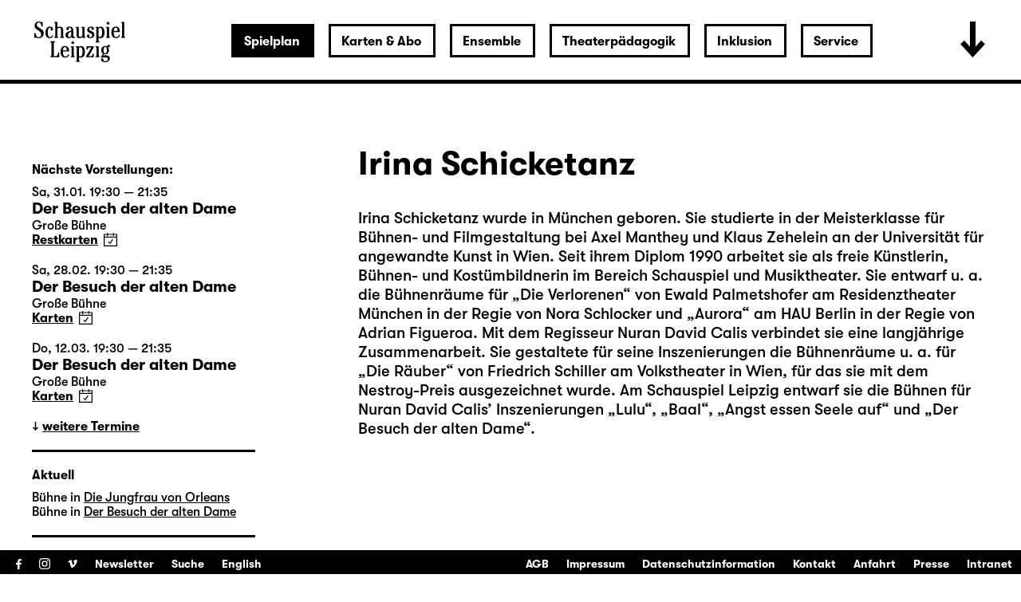

--- FILE ---
content_type: text/html; charset=utf-8
request_url: https://www.schauspiel-leipzig.de/spielplan/monatsplan/2023-04/der-besuch-der-alten-dame/2734/irina-schicketanz/
body_size: 38710
content:


<!DOCTYPE html>
<!--[if lt IE 7]>				<html lang="de" class="no-js ie lt-ie9 lt-ie8 lt-ie7 ie6"> <![endif]-->
<!--[if IE 7]>					<html lang="de" class="no-js ie lt-ie9 lt-ie8 ie7"> <![endif]-->
<!--[if IE 8]>					<html lang="de" class="no-js ie lt-ie9 ie8"> <![endif]-->
<!--[if IE 9]>					<html lang="de" class="no-js ie ie9"> <![endif]-->
<!--[if (gt IE 9)|!(IE)]><!-->
<html lang="de" class="no-js">
<!--<![endif]-->

<head><meta charset="utf-8" /><title>
	Irina Schicketanz | Schauspiel Leipzig
</title><meta name="description" content="Irina Schicketanz - : , " /><meta name="keywords" content="Schauspiel, Theater, Monatsplan, Schauspiel Leipzig, Monatsleporello, Leipzig, Stadttheater, Theater in Leipzig, Schauspiel in Leipzig, Kindertheater in Leipzig, Jugendtheater in Leipzig, Kultur in Leipzig, Was tun in Leipzig, Abendveranstaltung Leipzig, Konzerte Leipzig, Irina Schicketanz, Die Jungfrau von Orleans, Bühne, Der Besuch der alten Dame" /><meta http-equiv="X-UA-Compatible" content="IE=edge">
<meta name="viewport" content="width=device-width, initial-scale=1.0, minimum-scale=1.0, maximum-scale=1.0, user-scalable=0">

<link rel="apple-touch-icon" sizes="180x180" href="/apple-touch-icon.png">
<link rel="icon" type="image/png" sizes="32x32" href="/favicon-32x32.png">
<link rel="icon" type="image/png" sizes="16x16" href="/favicon-16x16.png">
<link rel="manifest" href="/site.webmanifest">
<link rel="mask-icon" href="/safari-pinned-tab.svg" color="#000000">
<meta name="msapplication-TileColor" content="#fffefe">
<meta name="theme-color" content="#ffffff">

<!-- meta tags for seo -->
<meta name="author" content="Schauspiel Leipzig" />
<meta name="generator" content="spiritec WebCMS für Opernhäuser und Theater" />
<meta name="robots" content="index, follow" />
<meta property="og:image" content="/img/logo.png" />
<link rel="canonical" href="https://www.schauspiel-leipzig.de/ensemble/irina-schicketanz/" />
<link href="/resources/css-bundles/all?v=ZuABwAJ2kXlRVmMe6rLjEMnLdm7i4a6wqiKKdHlJy6M1" rel="stylesheet"/>


<script src="/js-bundles/head?v=Dn2bSfOk87wKVbtYuhUj64xvvkJeLNr1CDzouEpD-w41"></script>

<script type="text/javascript">
    var SYSTEMURLBASE = '/';
    var CALLBACKURLBASE = '/callbacks/';
    var RESOURCES = {
        "IMAGE_ENLARGE": "Vergr&#246;&#223;ern",
        "IMAGE_REDUCE": "Verkleinern",
        "PRESSCART_ERROR_EMAIL": "Bitte geben Sie Ihre E-Mail an.",
        "PRESSCART_ERROR_EDITORIALDEPARTMENT": "Bitte geben Sie Ihre Redaktion an.",
        "PRESSCART_FEEDBACK_DOCUMENTSSENT": "Ihre Pressemappe wurde Ihnen per E-Mail an die angegebene Adresse zugestellt.",
        "PRESSCART_REMOVEFROMCART": "Auswahl aufheben"
    };
    var PARAMETERNAMES = {
        "SEARCHTERM": "suchbegriff",
        "SEARCHPAGE": "seite"
    };
</script>
</head>
<body id="ctl00_BodyElement" class="ua-chrome dev-desktoppc language-de">
    <script>document.documentElement.className = document.documentElement.className.replace(/\bno-js\b/, 'js');</script>
	<a id="top"></a>
        
    <div id="js-popup-hook" style="display: none;"></div>
    <div class="fullsize-wrapper js-marker-fullsize-image-popup" style="display: none;">
    <div class="fullsize-close-wrapper"><div class="inner"><div class="row"><div class="col l-17 l-centered"><div class="fullsize-close-position"><a href="#" class="fullsize-close"></a></div></div></div></div></div><!-- // fullsize-close-wrapper -->
    <div class="fullsize"><div class="fullsize-strip"><div class="fullsize-item"><div class="fullsize-media show-loader"><div class="preloading-loader-animation"></div><img src="/resources/img/blank.png" class="fullsize-media-image" alt=""></div><!-- // fullsize-media-inner --><div class="fullsize-caption"><div class="inner"><div class="row"><div class="col l-17 l-centered"><div class="fullsize-caption-content"><div class="fullsize-caption-pagenumber -color-scheme-1"></div><div class="fullsize-caption-text"><div class="richtext -color-scheme-1"><span class="js-variable-subtitle"></span><span class="js-variable-photographer"></span></div></div><!-- // fullsize-caption-text --></div></div></div></div></div><!-- // fullsize-caption --></div><!-- // fullsize-item --></div><!-- // fullsize-strip --></div><!-- // fullsize -->
</div><!-- // fullsize-wrapper -->



    
<script>

window.componentInitialisation.registerReadyEvent(function() {
    $('.fullsize.personGallery').spiritecFullsize();

});
</script>

    
    <div id="ctl00_PageWrapperElement" class="page-wrapper">
        
		<header class="page-header js-marker-include-in-scrolling-calculation" role="banner">
            <div class="header__logo"><a href="/"></a></div>

<div class="header__ical --hide-tablet-landscape-up"><a href="/spielplan/monatsplan/"></a></div>
<div class="header__toggle-header-extended --hide-tablet-portrait-down"><a href="#"></a></div>

<div class="header__mainmenu">
    <nav class="navigation-main" role="navigation">
        <ul class="menu1"><li class=" first path-selected has-subitems level1"><a href="/spielplan/" class="level1 ">Spielplan</a><ul class="menu2"><li class=" first selected level2"><a href="/spielplan/monatsplan/" class="level2 ">Monatsplan</a></li><li class="level2"><a href="/spielplan/premieren-repertoire-25-26/" class="level2 ">Premieren &amp; Repertoire 25/26</a></li><li class="level2"><a href="/spielplan/das-haus/spielzeit-25-26/" class="level2 ">Spielzeit 2025/26</a></li><li class=" has-subitems level2"><a href="/spielplan/das-haus/" class="level2 ">Das Haus</a></li><li class=" has-subitems level2"><a href="/spielplan/mediathek/" class="level2 ">Mediathek</a></li><li class=" has-subitems level2"><a href="/spielplan/schauspiel-unterwegs/" class="level2 ">Schauspiel unterwegs</a></li><li class=" has-subitems level2"><a href="/spielplan/residenz-unterwegs/" class="level2 ">Residenz unterwegs</a></li><li class=" last level2"><a href="/spielplan/archiv/" class="level2 ">Archiv</a></li></ul></li><li class=" has-subitems level1"><a href="/karten-und-abo/" class="level1 ">Karten &amp; Abo</a><ul class="menu2"><li class=" first level2"><a href="/karten-und-abo/webshop/" class="level2 ">Webshop</a></li><li class="level2"><a href="/karten-und-abo/reservieren/" class="level2 ">Karten reservieren</a></li><li class="level2"><a href="/karten-und-abo/karten-information/" class="level2 ">Information</a></li><li class="level2"><a href="/karten-und-abo/preise/" class="level2 ">Preise &amp; Erm&#228;&#223;igungen</a></li><li class=" last level2"><a href="/karten-und-abo/abonnements/" class="level2 ">Abonnements</a></li></ul></li><li class=" has-subitems level1"><a href="/ensemble/" class="level1 ">Ensemble</a><ul class="menu2"><li class=" first level2"><a href="/ensemble/schauspielerinnen/" class="level2 ">Ensemble &amp; feste G&#228;ste</a></li><li class="level2"><a href="/ensemble/gaeste/" class="level2 ">G&#228;ste</a></li><li class="level2"><a href="/ensemble/regie/" class="level2 ">Regie</a></li><li class="level2"><a href="/ensemble/autorinnen/" class="level2 ">AutorInnen</a></li><li class="level2"><a href="/ensemble/buehne-und-kostueme/" class="level2 ">B&#252;hne, Kost&#252;me &amp; Video</a></li><li class="level2"><a href="/ensemble/musik/" class="level2 ">Musik</a></li><li class="level2"><a href="/ensemble/choreographie/" class="level2 ">Choreographie</a></li><li class="level2"><a href="/ensemble/studio/" class="level2 ">Studio</a></li><li class=" last level2"><a href="/ensemble/team/" class="level2 ">Team</a></li></ul></li><li class=" has-subitems level1"><a href="/theaterpaedagogik/" class="level1 ">Theaterp&#228;dagogik</a><ul class="menu2"><li class=" first level2"><a href="/theaterpaedagogik/fuer-paedagoginnen/" class="level2 ">F&#252;r P&#228;dagog/-innen</a></li><li class="level2"><a href="/theaterpaedagogik/fuer-schulen-und-gruppen/" class="level2 ">F&#252;r Schulen &amp; Gruppen</a></li><li class="level2"><a href="/theaterpaedagogik/projekte-kooperationen/" class="level2 ">Projekte &amp; Kooperationen</a></li><li class="level2"><a href="/theaterpaedagogik/die-clubs/" class="level2 ">Die Clubs</a></li><li class="level2"><a href="/theaterpaedagogik/club-fusion/" class="level2 ">ClubFusion</a></li><li class=" last level2"><a href="/theaterpaedagogik/theaterpaedagogik-blog/" class="level2 ">Blog</a></li></ul></li><li class=" has-subitems level1"><a href="/inklusion/" class="level1 ">Inklusion</a><ul class="menu2"><li class=" first level2"><a href="/inklusion/audiodeskription/" class="level2 ">Audiodeskription </a></li><li class="level2"><a href="/inklusion/deutsche-gebaerdensprache/" class="level2 ">Geb&#228;rdensprache</a></li><li class="level2"><a href="/inklusion/barrierefreiheit/" class="level2 ">Barrierefreiheit</a></li><li class="level2"><a href="/inklusion/uebertitelung-neu/" class="level2 ">&#220;bertitelung</a></li><li class=" has-subitems level2"><a href="/inklusion/sensible-inhalte/" class="level2 ">Sensible Inhalte</a></li><li class=" last level2"><a href="/inklusion/relaxed-performance/" class="level2 ">Relaxed Performance</a></li></ul></li><li class=" last has-subitems level1"><a href="/service/" class="level1 ">Service</a><ul class="menu2"><li class=" first level2"><a href="/service/kontakt/" class="level2 ">Kontakt</a></li><li class=" has-subitems level2"><a href="/service/presse/" class="level2 ">Presse</a></li><li class="level2"><a href="/service/spielstaetten/" class="level2 ">Spielst&#228;tten &amp; Anreise</a></li><li class="level2"><a href="/service/ihr-theaterbesuch/" class="level2 ">Ihr Theaterbesuch</a></li><li class="level2"><a href="/service/gastronomie/" class="level2 ">Gastronomie</a></li><li class="level2"><a href="/service/kinderbetreuung/" class="level2 ">Kinderbetreuung</a></li><li class="level2"><a href="/service/vermittlung/" class="level2 ">Vermittlung</a></li><li class=" has-subitems level2"><a href="/service/jobs/" class="level2 ">Jobs &amp; Ausschreibungen</a></li><li class="level2"><a href="/service/merchandise/" class="level2 ">Merchandise</a></li><li class="level2"><a href="/service/newsletter/" class="level2 ">Newsletter</a></li><li class=" last level2"><a href="/service/partner-und-sponsoren/" class="level2 ">Partner &amp; Sponsoren</a></li></ul></li></ul>
    </nav>
</div>

<div class="header__extended">
    <div class="header__extendedheaderwrapper page-inner">

        <div class="extendedheader">
            <div class="extendedheader__headline">&nbsp;</div>

            <div class="extendedheader__content">
                <div class="extendedheader__crop">
                    <div class="extendedheader__strip">

                        <div class="extendedheader__item">
                            <div class="extendedheader__frame">
                                <img src="/blank-image/blank_764_562.png" alt="" class="extendedheader__image">
                            </div>
                        </div>
                        <div class="extendedheader__item">
                            <div class="extendedheader__frame">
                                <img src="/blank-image/blank_764_562.png" alt="" class="extendedheader__image">
                            </div>
                        </div>
                        <div class="extendedheader__item">
                            <div class="extendedheader__frame">
                                <img src="/blank-image/blank_764_562.png" alt="" class="extendedheader__image">
                            </div>
                        </div>

                    </div>
                </div>
            </div>
        </div>

    </div>
</div>

		</header>
        
        <main class="page-content" role="main">
            
    <section class="page-outer --paddingtop-section-standard --paddingbottom-section-standard">
    <div class="page-inner">
        <div class="person">

            <div class="multicol multicol--wide-column-right">

                <div class="multicol__col multicol__col--width-content">

                    <div class="headline headline--size-h2 headline--has-subtitle person__headline">
                        <h1 class="headline__headline person__name">Irina Schicketanz</h1>
                    </div>

                    <div class="person__text">
                        <div class="richtext richtext--textdecoration-default richtext--default --text-default --margintop-element-none --marginbottom-element-standard">Irina Schicketanz wurde in München geboren. Sie studierte in der Meisterklasse für Bühnen- und Filmgestaltung bei Axel Manthey und Klaus Zehelein an der Universität für angewandte Kunst in Wien. Seit ihrem Diplom 1990 arbeitet sie als freie Künstlerin, Bühnen- und Kostümbildnerin im Bereich Schauspiel und Musiktheater. Sie entwarf u. a. die Bühnenräume für „Die Verlorenen“ von Ewald Palmetshofer am Residenztheater München in der Regie von Nora Schlocker und „Aurora“ am HAU Berlin in der Regie von Adrian Figueroa. Mit dem Regisseur Nuran David Calis verbindet sie eine langjährige Zusammenarbeit. Sie gestaltete für seine Inszenierungen die Bühnenräume u. a. für „Die Räuber“ von Friedrich Schiller am Volkstheater in Wien, für das sie mit dem Nestroy-Preis ausgezeichnet wurde. Am Schauspiel Leipzig entwarf sie die Bühnen für Nuran David Calis’ Inszenierungen „Lulu“, „Baal“, „Angst essen Seele auf“ und „Der Besuch der alten Dame“. </div>				
                    </div>
                    

                    
                </div>

                <div class="multicol__col">
                    <div class="person__more-info-col-wrapper">

                                                <div class="person__infosection">
                            <h3 class="person__infosection-headline">N&#228;chste Vorstellungen:</h3>
                            
<div class="scheduleexcerpt --margintop-element- --marginbottom-element-">

    <div class="extendedcontent" data-loadmoretext="weitere Termine">
        <div class="extendedcontent__visible"></div>

        <div class="extendedcontent__hidden">

                        <div class="performanceslim" itemscope itemtype="http://schema.org/Event">

                <div itemprop="location" itemscope itemtype="http://schema.org/Place" style="display: none;">
                    <span itemprop="sameAs">https://www.schauspiel-leipzig.de</span>
                    <span itemprop="name">Schauspiel Leipzig</span>
                    <span itemprop="address">Bosestraße 1, 04109 Leipzig</span>
                </div>

                
                <div class="performanceslim__time"><meta itemprop="startDate" content="2026-01-31T19:30:00">Sa, 31.01. 19:30 — 21:35</div>
                                <div class="performanceslim__title">
                    <div class="headline --size-h3 ">
                <h3 class="headline__headline --text-standard"><a href="http://www.schauspiel-leipzig.de/spielplan/monatsplan/der-besuch-der-alten-dame/3973/" itemprop="url"><span itemprop="name">Der Besuch der alten Dame</span></a></h3>
            </div>
                </div>
                                <div class="performanceslim__location">Gro&#223;e B&#252;hne</div>
                                
                <div class="performanceslim__actions">

                                        <a href="https://schauspiel-leipzig.eventim-inhouse.de/webshop/webticket/shop?&amp;event=6061&amp;language=de" target="_blank" class="performanceslim__ticketlink">Restkarten</a>
                                                            <a href="/kalender-eintrag/3973/ical-2026-01-31-3973.ics" class="performanceslim__calendaricon" title="Termin in meinen Kalender eintragen">iCal</a>
                                                            <div class="performanceslim__presale">
                                                                                            </div>
                                        
                </div>

            </div>
                        <div class="performanceslim" itemscope itemtype="http://schema.org/Event">

                <div itemprop="location" itemscope itemtype="http://schema.org/Place" style="display: none;">
                    <span itemprop="sameAs">https://www.schauspiel-leipzig.de</span>
                    <span itemprop="name">Schauspiel Leipzig</span>
                    <span itemprop="address">Bosestraße 1, 04109 Leipzig</span>
                </div>

                
                <div class="performanceslim__time"><meta itemprop="startDate" content="2026-02-28T19:30:00">Sa, 28.02. 19:30 — 21:35</div>
                                <div class="performanceslim__title">
                    <div class="headline --size-h3 ">
                <h3 class="headline__headline --text-standard"><a href="http://www.schauspiel-leipzig.de/spielplan/monatsplan/der-besuch-der-alten-dame/3974/" itemprop="url"><span itemprop="name">Der Besuch der alten Dame</span></a></h3>
            </div>
                </div>
                                <div class="performanceslim__location">Gro&#223;e B&#252;hne</div>
                                
                <div class="performanceslim__actions">

                                        <a href="https://schauspiel-leipzig.eventim-inhouse.de/webshop/webticket/shop?&amp;event=6062&amp;language=de" target="_blank" class="performanceslim__ticketlink">Karten</a>
                                                            <a href="/kalender-eintrag/3974/ical-2026-02-28-3974.ics" class="performanceslim__calendaricon" title="Termin in meinen Kalender eintragen">iCal</a>
                                                            <div class="performanceslim__presale">
                                                                                            </div>
                                        
                </div>

            </div>
                        <div class="performanceslim" itemscope itemtype="http://schema.org/Event">

                <div itemprop="location" itemscope itemtype="http://schema.org/Place" style="display: none;">
                    <span itemprop="sameAs">https://www.schauspiel-leipzig.de</span>
                    <span itemprop="name">Schauspiel Leipzig</span>
                    <span itemprop="address">Bosestraße 1, 04109 Leipzig</span>
                </div>

                
                <div class="performanceslim__time"><meta itemprop="startDate" content="2026-03-12T19:30:00">Do, 12.03. 19:30 — 21:35</div>
                                <div class="performanceslim__title">
                    <div class="headline --size-h3 ">
                <h3 class="headline__headline --text-standard"><a href="http://www.schauspiel-leipzig.de/spielplan/monatsplan/der-besuch-der-alten-dame/3975/" itemprop="url"><span itemprop="name">Der Besuch der alten Dame</span></a></h3>
            </div>
                </div>
                                <div class="performanceslim__location">Gro&#223;e B&#252;hne</div>
                                
                <div class="performanceslim__actions">

                                        <a href="https://schauspiel-leipzig.eventim-inhouse.de/webshop/webticket/shop?&amp;event=6063&amp;language=de" target="_blank" class="performanceslim__ticketlink">Karten</a>
                                                            <a href="/kalender-eintrag/3975/ical-2026-03-12-3975.ics" class="performanceslim__calendaricon" title="Termin in meinen Kalender eintragen">iCal</a>
                                                            <div class="performanceslim__presale">
                                                                                            </div>
                                        
                </div>

            </div>
                        <div class="performanceslim" itemscope itemtype="http://schema.org/Event">

                <div itemprop="location" itemscope itemtype="http://schema.org/Place" style="display: none;">
                    <span itemprop="sameAs">https://www.schauspiel-leipzig.de</span>
                    <span itemprop="name">Schauspiel Leipzig</span>
                    <span itemprop="address">Bosestraße 1, 04109 Leipzig</span>
                </div>

                
                <div class="performanceslim__time"><meta itemprop="startDate" content="2026-04-29T19:30:00">Mi, 29.04. 19:30 — 21:35</div>
                                <div class="performanceslim__title">
                    <div class="headline --size-h3 ">
                <h3 class="headline__headline --text-standard"><a href="http://www.schauspiel-leipzig.de/spielplan/monatsplan/der-besuch-der-alten-dame/3976/" itemprop="url"><span itemprop="name">Der Besuch der alten Dame</span></a></h3>
            </div>
                </div>
                                <div class="performanceslim__location">Gro&#223;e B&#252;hne</div>
                                
                <div class="performanceslim__actions">

                                        <a href="https://schauspiel-leipzig.eventim-inhouse.de/webshop/webticket/shop?&amp;event=6064&amp;language=de" target="_blank" class="performanceslim__ticketlink">Karten</a>
                                                            <a href="/kalender-eintrag/3976/ical-2026-04-29-3976.ics" class="performanceslim__calendaricon" title="Termin in meinen Kalender eintragen">iCal</a>
                                                            <div class="performanceslim__presale">
                                                                                            </div>
                                        
                </div>

            </div>
                        <div class="performanceslim" itemscope itemtype="http://schema.org/Event">

                <div itemprop="location" itemscope itemtype="http://schema.org/Place" style="display: none;">
                    <span itemprop="sameAs">https://www.schauspiel-leipzig.de</span>
                    <span itemprop="name">Schauspiel Leipzig</span>
                    <span itemprop="address">Bosestraße 1, 04109 Leipzig</span>
                </div>

                
                <div class="performanceslim__time"><meta itemprop="startDate" content="2026-05-07T19:30:00">Do, 07.05. 19:30 — 21:35</div>
                                <div class="performanceslim__title">
                    <div class="headline --size-h3 ">
                <h3 class="headline__headline --text-standard"><a href="http://www.schauspiel-leipzig.de/spielplan/monatsplan/der-besuch-der-alten-dame/3977/" itemprop="url"><span itemprop="name">Der Besuch der alten Dame</span></a></h3>
            </div>
                </div>
                                <div class="performanceslim__location">Gro&#223;e B&#252;hne</div>
                                
                <div class="performanceslim__actions">

                                        <a href="https://schauspiel-leipzig.eventim-inhouse.de/webshop/webticket/shop?&amp;event=6065&amp;language=de" target="_blank" class="performanceslim__ticketlink">Karten</a>
                                                            <a href="/kalender-eintrag/3977/ical-2026-05-07-3977.ics" class="performanceslim__calendaricon" title="Termin in meinen Kalender eintragen">iCal</a>
                                                            <div class="performanceslim__presale">
                                                                                            </div>
                                        
                </div>

            </div>
                        <div class="performanceslim" itemscope itemtype="http://schema.org/Event">

                <div itemprop="location" itemscope itemtype="http://schema.org/Place" style="display: none;">
                    <span itemprop="sameAs">https://www.schauspiel-leipzig.de</span>
                    <span itemprop="name">Schauspiel Leipzig</span>
                    <span itemprop="address">Bosestraße 1, 04109 Leipzig</span>
                </div>

                
                <div class="performanceslim__time"><meta itemprop="startDate" content="2026-06-05T19:30:00">Fr, 05.06. 19:30</div>
                                <div class="performanceslim__attributes"><span class="performanceslim__attribute--style-standard">Premiere</span></div>
                                <div class="performanceslim__title">
                    <div class="headline --size-h3 ">
                <h3 class="headline__headline --text-standard"><a href="http://www.schauspiel-leipzig.de/spielplan/monatsplan/die-jungfrau-von-orleans/3996/" itemprop="url"><span itemprop="name">Die Jungfrau von Orleans</span></a></h3>
            </div>
                </div>
                                <div class="performanceslim__location">Gro&#223;e B&#252;hne</div>
                                
                <div class="performanceslim__actions">

                                        <a href="https://schauspiel-leipzig.eventim-inhouse.de/webshop/webticket/shop?&amp;event=6032&amp;language=de" target="_blank" class="performanceslim__ticketlink">Karten</a>
                                                            <a href="/kalender-eintrag/3996/ical-2026-06-05-3996.ics" class="performanceslim__calendaricon" title="Termin in meinen Kalender eintragen">iCal</a>
                                                            <div class="performanceslim__presale">
                                                                                            </div>
                                        
                </div>

            </div>
                        <div class="performanceslim" itemscope itemtype="http://schema.org/Event">

                <div itemprop="location" itemscope itemtype="http://schema.org/Place" style="display: none;">
                    <span itemprop="sameAs">https://www.schauspiel-leipzig.de</span>
                    <span itemprop="name">Schauspiel Leipzig</span>
                    <span itemprop="address">Bosestraße 1, 04109 Leipzig</span>
                </div>

                
                <div class="performanceslim__time"><meta itemprop="startDate" content="2026-06-11T19:30:00">Do, 11.06. 19:30</div>
                                <div class="performanceslim__title">
                    <div class="headline --size-h3 ">
                <h3 class="headline__headline --text-standard"><a href="http://www.schauspiel-leipzig.de/spielplan/monatsplan/die-jungfrau-von-orleans/3997/" itemprop="url"><span itemprop="name">Die Jungfrau von Orleans</span></a></h3>
            </div>
                </div>
                                <div class="performanceslim__location">Gro&#223;e B&#252;hne</div>
                                
                <div class="performanceslim__actions">

                                        <a href="https://schauspiel-leipzig.eventim-inhouse.de/webshop/webticket/shop?&amp;event=6035&amp;language=de" target="_blank" class="performanceslim__ticketlink">Karten</a>
                                                            <a href="/kalender-eintrag/3997/ical-2026-06-11-3997.ics" class="performanceslim__calendaricon" title="Termin in meinen Kalender eintragen">iCal</a>
                                                            <div class="performanceslim__presale">
                                                                                            </div>
                                        
                </div>

            </div>
                        <div class="performanceslim" itemscope itemtype="http://schema.org/Event">

                <div itemprop="location" itemscope itemtype="http://schema.org/Place" style="display: none;">
                    <span itemprop="sameAs">https://www.schauspiel-leipzig.de</span>
                    <span itemprop="name">Schauspiel Leipzig</span>
                    <span itemprop="address">Bosestraße 1, 04109 Leipzig</span>
                </div>

                
                <div class="performanceslim__time"><meta itemprop="startDate" content="2026-06-30T19:30:00">Di, 30.06. 19:30</div>
                                <div class="performanceslim__attributes"><span class="performanceslim__attribute--style-standard">Theatertag</span></div>
                                <div class="performanceslim__title">
                    <div class="headline --size-h3 ">
                <h3 class="headline__headline --text-standard"><a href="http://www.schauspiel-leipzig.de/spielplan/monatsplan/die-jungfrau-von-orleans/3998/" itemprop="url"><span itemprop="name">Die Jungfrau von Orleans</span></a></h3>
            </div>
                </div>
                                <div class="performanceslim__location">Gro&#223;e B&#252;hne</div>
                                
                <div class="performanceslim__actions">

                                        <a href="https://schauspiel-leipzig.eventim-inhouse.de/webshop/webticket/shop?&amp;event=6046&amp;language=de" target="_blank" class="performanceslim__ticketlink">Karten</a>
                                                            <a href="/kalender-eintrag/3998/ical-2026-06-30-3998.ics" class="performanceslim__calendaricon" title="Termin in meinen Kalender eintragen">iCal</a>
                                                            <div class="performanceslim__presale">
                                                                        <div class="performanceslim__presaleinfo">Theatertag</div>
                                                                    </div>
                                        
                </div>

            </div>
            
        </div>
    </div>

</div>


                        </div>
                        
                        <div class="person__infosection">
                            <h3 class="person__infosection-headline">Aktuell</h3>
                            <div class="person__engagementlist">
                                <div class="person__engagement">
                                    <span class="person__engagementroles">B&#252;hne in</span>
                                    <span class="person__engagementtitle"><a href="http://www.schauspiel-leipzig.de/spielplan/a-z/die-jungfrau-von-orleans/">Die Jungfrau von Orleans</a></span>
                                </div>
                                <div class="person__engagement">
                                    <span class="person__engagementroles">B&#252;hne in</span>
                                    <span class="person__engagementtitle"><a href="http://www.schauspiel-leipzig.de/spielplan/a-z/der-besuch-der-alten-dame/">Der Besuch der alten Dame</a></span>
                                </div>
                            </div>
                        </div>

                        <div class="person__infosection">
                            <h3 class="person__infosection-headline">Archiv</h3>
                            <div class="person__engagementlist">
                                <div class="person__engagement">
                                    <span class="person__engagementroles">B&#252;hne in</span>
                                    <span class="person__engagementtitle"><a href="http://www.schauspiel-leipzig.de/spielplan/archiv/d/der-aufhaltsame-aufstieg-des-arturo-ui/">Der aufhaltsame Aufstieg des Arturo Ui</a></span>
                                </div>
                                <div class="person__engagement">
                                    <span class="person__engagementroles">B&#252;hne in</span>
                                    <span class="person__engagementtitle"><a href="http://www.schauspiel-leipzig.de/spielplan/archiv/a/angst-essen-seele-auf/">Angst essen Seele auf</a></span>
                                </div>
                                <div class="person__engagement">
                                    <span class="person__engagementroles">B&#252;hne in</span>
                                    <span class="person__engagementtitle"><a href="http://www.schauspiel-leipzig.de/spielplan/archiv/b/baal/">Baal</a></span>
                                </div>
                                <div class="person__engagement">
                                    <span class="person__engagementroles">B&#252;hne in</span>
                                    <span class="person__engagementtitle"><a href="http://www.schauspiel-leipzig.de/spielplan/archiv/l/lulu/">Lulu</a></span>
                                </div>
                            </div>
                        </div>
                    </div>
                </div>

            </div>

        </div>
    </div>
</section>


        </main> <!-- page-content -->
               
        <section class="page-outer --paddingtop-section-standard --paddingbottom-section-standard">	<div class="page-inner">    <div class="multicol">        <div class="multicol__col">        <div class="headline headline--size-h3  --margintop-element-none --marginbottom-element-standard"  >	<h3 class="headline__headline"><span class="headline__headlinetext"><br /><br />Karten kaufen</span></h3></div><div class="richtext richtext--textdecoration-default richtext--default --text-small --margintop-element-none --marginbottom-element-standard"><strong>0341 / 12 68 168</strong><br><a href="mailto:besucherservice@schauspiel-leipzig.de"><strong>besucherservice@schauspiel-leipzig.de</strong></a><br><br><a href="https://schauspiel-leipzig.eventim-inhouse.de/webshop/" target="_blank" class="--is-external"><strong>Zum Webshop</strong></a><br><br><br></div>				        </div>        <div class="multicol__col">        <div class="headline headline--size-h3  --margintop-element-none --marginbottom-element-standard"  >	<h3 class="headline__headline"><span class="headline__headlinetext"><br /><br />Öffnungszeiten Theaterkasse</span></h3></div><div class="richtext richtext--textdecoration-default richtext--default --text-small --margintop-element-none --marginbottom-element-standard"><strong>Mo–Fr 10:00–19:00</strong><br><strong>Sa 10:00–14:00</strong><br><br></div>				        </div>        <div class="multicol__col">        <div class="headline headline--size-h3  --margintop-element-none --marginbottom-element-standard"  >	<h3 class="headline__headline"><span class="headline__headlinetext"><br /><br />Karten reservieren</span></h3></div><div class="richtext richtext--textdecoration-default richtext--default --text-small --margintop-element-none --marginbottom-element-standard"><a href="/karten-und-abo/reservieren/"><strong>Zum Reservierungsformular</strong></a><br></div>				        </div>    </div>  	</div></section>        

<footer class="page-footer" role="contentinfo">

    <div class="footer__menutoggle --hide-tablet-landscape-up"><!--
        --><a href="#" class="footer__menutogglelabel--open"><span class="--hide-for-en">Menü öffnen</span><span class="--hide-for-de">Open menu</span></a><!--
        --><a href="#" class="footer__menutogglelabel--close"><span class="--hide-for-en">Menü schließen</span><span class="--hide-for-de">Close menu</span></a><!--
    --></div>

    <div class="footer__channel">
        <ul><!--
            --><li><a target="_blank" href="https://www.facebook.com/schauspielleipzig.fanseite" class="footer__icon footer__icon--facebook">Facebook</a></li><!--
            --><li><a target="_blank" href="https://www.instagram.com/schauspiel_leipzig/" class="footer__icon footer__icon--instagram">Instagram</a></li><!--
            --><li><a target="_blank" href="https://vimeo.com/schauspielleipzig" class="footer__icon footer__icon--vimeo">Vimeo</a></li><!--
        --></ul><!--
        --><ul class="menu1"><li class=" first level1"><a href="/newsletter/" class="level1 ">Newsletter</a></li><li class=" last level1"><a href="/suche/" class="level1 ">Suche</a></li></ul><!--
        --><ul class="footer__language"><!--
            --><li class="footer__languagelink --hide-for-de"><a href="/spielplan/monatsplan/2023-04/der-besuch-der-alten-dame/2734/irina-schicketanz/">Deutsch</a></li><!--
            --><li class="footer__languagelink --hide-for-en"><a href="http://www.schauspiel-leipzig.de/en/program/whats-on/">English</a></li><!--
        --></ul><!--
            --></div>

    <nav class="navigation-meta">
        <ul class="menu1"><li class=" first level1"><a href="/agb/" class="level1 ">AGB</a></li><li class="level1"><a href="/impressum/" class="level1 ">Impressum</a></li><li class="level1"><a href="/datenschutz/" class="level1 ">Datenschutzinformation</a></li><li class="level1"><a href="/service/kontakt/" class="level1 ">Kontakt</a></li><li class="level1"><a href="/service/spielstaetten/" class="level1 ">Anfahrt</a></li><li class="level1"><a href="/service/presse/" class="level1 ">Presse</a></li><li class=" last level1"><a href="/intranet/" class="level1 ">Intranet</a></li></ul>
    </nav>

</footer>

<div class="consentmanager"></div>

    </div> <!-- page-wrapper -->
    
    <script src="/js-bundles/footer?v=cxaNaagHSc1F0kRq8helMtifJ43jUHHJNjF2yR8bZwg1"></script>


<script>
    $(document).ready(function () { window.componentInitialisation.triggerReadyEvent(); });
</script>

<!-- Copyright (c) 2000-2018 etracker GmbH. All rights reserved. -->
<!-- This material may not be reproduced, displayed, modified or distributed -->
<!-- without the express prior written permission of the copyright holder. -->
<!-- etracker tracklet 4.1 -->
<script type="text/javascript">
//var et_pagename = "";
//var et_areas = "";
//var et_url = "";
//var et_target = "";
//var et_tval = "";
//var et_tonr = "";
//var et_tsale = 0;
//var et_basket = "";
//var et_cust = 0;
</script>
<script id="_etLoader" type="text/javascript" charset="UTF-8" data-block-cookies="true" data-respect-dnt="true" data-secure-code="N8KR9s" src="//code.etracker.com/code/e.js"></script>
<!-- etracker tracklet 4.1 end -->

</body>
</html>
